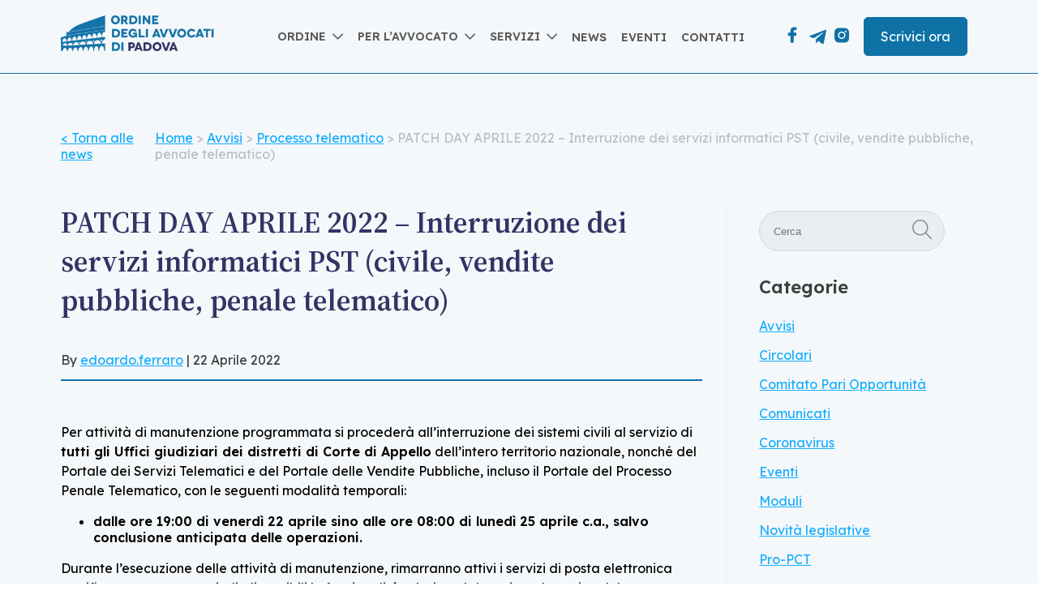

--- FILE ---
content_type: text/javascript
request_url: https://ordineavvocati.padova.it/wp-content/themes/ord-avv-pd-theme/lib/scripts/scripts.js?ver=1.0
body_size: 2018
content:
(function($) {
    // And always use 'use strict' to make your JavaScript code mode strict.
    'use strict';

    $(function() {

		const mainHeader = $('header.banner'),
      		  transHeader = mainHeader.hasClass('transparent');

		let lastScrollTop = 0;

		$(window).on('scroll', function() {
			let st = $(this).scrollTop();
			
			if (st > lastScrollTop){
				// downscroll code
				// $('header.banner').addClass('scroll-down');
				let submenu = $('header.banner').find('.sub-menu'),
					li = $('header.banner').find('.menu-item-has-children');

				if( !li.hasClass('opened')) {
					submenu.addClass('hidden')
				}
			} else {
				// upscroll code
				// $('header.banner').removeClass('scroll-down');
			}

			lastScrollTop = st;

			// Animazione header
			if ( st > mainHeader.height() ) {
				// mainHeader.addClass('onscroll');
				$('#back-to-top').css('opacity', '1');

				if (transHeader == true)
				mainHeader.removeClass('transparent');
			} else {
				// mainHeader.removeClass('onscroll');
				$('#back-to-top').css('opacity', '0');
				
				if (transHeader == true)
				mainHeader.addClass('transparent');
			}
		});


		// Main menu
		$('header.banner nav .sub-menu').addClass('hidden');
		$('header.banner').on('mouseenter', function() {
			let submenu = $(this).find('.sub-menu');

			if( submenu.hasClass('hidden')) {
				submenu.removeClass('hidden')
			}
		});
		$('header.banner').on('mouseleave', function() {
			let submenu = $(this).find('.sub-menu'),
				li = $(this).find('.menu-item-has-children');

			if( !li.hasClass('opened')) {
				setTimeout(function() {
					submenu.addClass('hidden')
				}, 100);
			}
		});

		$('.main-nav-primary > li.menu-item-has-children').on('mouseenter', '> a', function() {
			let parent = $(this).parent();

			if( !parent.hasClass('opened')) {
				parent.addClass('opened')
			}
		});

		$('.main-nav-primary > li.menu-item-has-children').on('mouseleave', function() {
			
			if( $(this).hasClass('opened')) {
				$(this).removeClass('opened')
			}
		});

		$('.main-nav-primary .sub-menu').on('mouseleave', function() {
			let parent = $(this).parent();

			if( parent.hasClass('opened')) {
				parent.removeClass('opened');

				setTimeout(function() {
					$(this).addClass('hidden')
				}, 100);
			}
		});

		// Mobile Main menu
		$('#ham').on('click', function() {
			let $this = $(this),
				$wrap = $('.mobile-nav nav');
	
			if ($this.hasClass('open')) {
				$this.removeClass('open');
				$wrap.removeClass('show');
				//$('html, body').css('overflow-y', 'auto');
			} else {
				$this.addClass('open');
				$wrap.addClass('show');
				//$('html, body').css('overflow-y', 'hidden');
			}

			$('.main-nav-mobile > li.menu-item-has-children').find('.sub-menu').addClass('hidden');
		});

		$(document).on('click', 'a[href^="#"]', function(event) {
            event.preventDefault();

            if (!$(this).hasClass('wpml-ls-item-toggle')) {
                $('html, body').animate({
                    scrollTop: ($($.attr(this, 'href')).offset().top - 185)
                }, 500);
            }
        });

		$('.main-nav-mobile > li.menu-item-has-children').on('click', '> a', function(e) {
			e.preventDefault();
			// if( $(this).hasClass('opened')) {
			// 	$(this).toggleClass('opened')
			// }
			$(this).parent().toggleClass('opened');
			$(this).parent().find('> .sub-menu').toggleClass('hidden');
		});

        $("#back-to-top").on('click', function() {
            $("html, body").animate({ scrollTop: 0 }, 1000);
        });

		// Slider news
		if ( $('.bf-carousel.-post').length > 0 ) {
			$('.bf-carousel.-post').slick({
				dots: false,
				arrows: true,
				infinite: false,
				centerMode: false,
				variableWidth: false,
				slidesToShow: 3.3,
				slidesToScroll: 1,
				cssEase: 'cubic-bezier(0.785, 0.135, 0.150, 0.860)',
				prevArrow: '<a class="prev"><i class="bf-icon icon-arrow-right white"></i></a>',
				nextArrow: '<a class="next"><i class="bf-icon icon-arrow-right white"></i></a>',
				responsive: [
					{
						breakpoint: 1600,
						settings: {
							slidesToShow: 2.3,
							slidesToScroll: 1,
						},
					},
					{
						breakpoint: 1024,
						settings: {
							slidesToShow: 2.5,
							slidesToScroll: 1,
						},
					},
					{
						breakpoint: 768,
						settings: {
							slidesToShow: 1.2,
							slidesToScroll: 1,
						},
					},
				],
			});
		}

		// Slider hero home
		if ( $('.bf-carousel.-immagini').length > 0 ) {
			$('.bf-carousel.-immagini').slick({
				dots: false,
				arrows: true,
				infinite: false,
				centerMode: true,
				variableWidth: false,
				slidesToShow: 1,
				slidesToScroll: 1,
				cssEase: 'cubic-bezier(0.785, 0.135, 0.150, 0.860)',
				prevArrow: '<a class="prev"><i class="bf-icon icon-arrow-right white"></i></a>',
				nextArrow: '<a class="next"><i class="bf-icon icon-arrow-right white"></i></a>',
			});
		}

		// Slider hero home // custom
		if ( $('.bf-carousel.-custom').length > 0 ) {
			$('.bf-carousel.-custom').slick({
				dots: false,
				arrows: true,
				infinite: false,
				centerMode: true,
				variableWidth: false,
				slidesToShow: 1,
				slidesToScroll: 1,
				cssEase: 'cubic-bezier(0.785, 0.135, 0.150, 0.860)',
				prevArrow: '<a class="prev"><i class="bf-icon icon-arrow-right white"></i></a>',
				nextArrow: '<a class="next"><i class="bf-icon icon-arrow-right white"></i></a>',
			});
		}

		// Responsive vc_row
		let responsiveAttrs = ['padding_desktop_wide', 'padding_desktop', 'padding_small_desktop', 'padding_mini', 'padding_tablet', 'padding_small_tablet', 'padding_mobile'],
			attsToCss = {},
			myRow,
			written = false;
		
		$('[bf_row_responsive="true"]').each(function(i) {
			let thisRow = $(this),
				pair = {},
				RowClass = `bf-row-${bf_vars.post_id}-${i}`;

				thisRow.addClass(RowClass);
				thisRow.attr('randomclass', RowClass);

			$.each(responsiveAttrs, function (i, el) {
				let attr = thisRow.attr(el);

				if (typeof attr !== 'undefined' && attr !== false) {
					pair[el] = attr;
					attsToCss[RowClass] = pair;

					written = true;
				}
			});
		});

		// console.log(attsToCss);

		if ( written == true ) {
			$.ajax({
				url: bf_vars.ajax_url,
				type: 'POST',
				data: {
					action: 'custom_vc_style',
					atts: attsToCss,
				},
				success: function(data) {
					console.log(data);
					// console.log('ok');

					$('head').append(`<style type="text/css" data-type="dynamic-bf-css">${data}</style>`)
				},
				error: function(error) {
					console.log(error);
					console.log('ko');
				}
			});
		}
	});

})(jQuery);